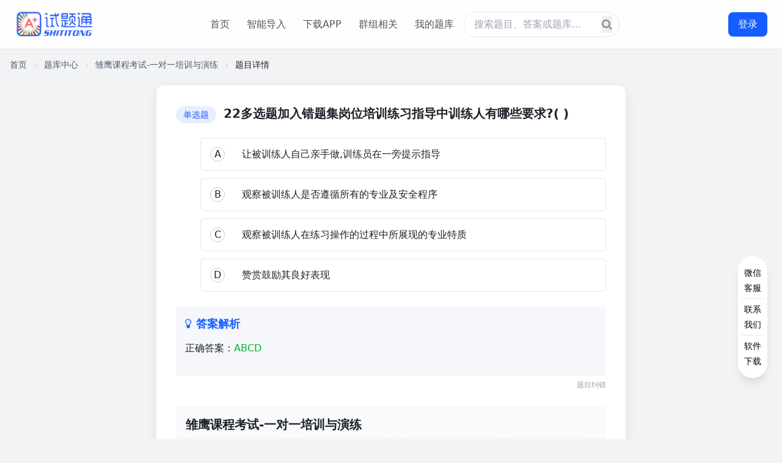

--- FILE ---
content_type: text/html;charset=UTF-8
request_url: https://www.shititong.cn/cha-kan/shiti/0005b35b-a0f6-6b48-c0a2-15b14cd2850c.html
body_size: 10555
content:
<!DOCTYPE html>
<html lang="zh-CN">
	<head>
		<meta charset="UTF-8">
		<meta name="viewport" content="width=device-width, initial-scale=1.0">
		<title>22多选题加入错题集岗位培训练习指导中训练人有哪些要求?(  )-试题通</title>
		<meta name="keywords" content="雏鹰课程考试-一对一培训与演练" />
		<meta name="description" content="22多选题加入错题集岗位培训练习指导中训练人有哪些要求?(  )A:　让被训练人自己亲手做,训练员在一旁提示指导B:　观察被训练人是否遵循所有的专业及安全程序C:　观察被训练人在练习操作的过程中所展现" />
		<link rel="icon" href="https://cdn.shititong.cn/guanwang/images/favicon.ico">
		<script src="https://cdn.shititong.cn/danti/stkdongtaicss.js"></script>
		<link rel="stylesheet" href="https://cdn.shititong.cn/danti/font-awesome.css" />
		<link rel="canonical" href="https://www.shititong.cn/cha-kan/shiti/0005b35b-a0f6-6b48-c0a2-15b14cd2850c.html">
		<script src="https://shititong.oss-cn-shenzhen.aliyuncs.com/danti/jquery-1.11.0.min.js"></script>
		<script src="https://shititong.oss-cn-shenzhen.aliyuncs.com/danti/layui-v2.5.5/layui.js" type="text/javascript" charset="utf-8"></script>
		<script type="application/ld+json">
			{
				"@context": "https://schema.org",
				"@type": "Question",
				"name": "22多选题加入错题集岗位培训练习指导中训练人有哪些要求?(  )",
				"url": "https://www.shititong.cn/cha-kan/shiti/0005b35b-a0f6-6b48-c0a2-15b14cd2850c.html"
			}
		</script>
		<script>
			tailwind.config = {
				theme: {
					extend: {
						colors: {
							primary: '#165DFF',
							success: '#00B42A',
							gray: {
								100: '#F2F3F5',
								200: '#E5E6EB',
								300: '#C9CDD4',
								400: '#86909C',
								500: '#4E5969',
								600: '#272E3B',
								700: '#1D2129',
							}
						},
						fontFamily: {
							inter: ['Inter', 'system-ui', 'sans-serif'],
						},
					}
				}
			}
		</script>
		<style type="text/tailwindcss">
			@layer utilities {
				.content-auto {
					content-visibility: auto;
				}
				.card-shadow {
					box-shadow: 0 4px 20px rgba(0, 0, 0, 0.08);
				}
			}
		</style>
		<link rel="stylesheet" href="https://cdn.shititong.cn/danti/timuyangshi.css?v=2026.01.09" />
	</head>
	<body class="font-inter bg-gray-100 text-gray-700 min-h-screen">
		<!-- 恢复顶部导航栏 -->
		<header
			class="fixed top-0 left-0 right-0 z-50 bg-white/90 bg-blur border-b border-neutral-200 transition-all duration-300">
			<div class="container mx-auto px-4 md:px-6">
				<div class="flex items-center justify-between h-16 md:h-20">
					<!-- Logo -->
					<a href="https://www.shititong.cn" title="试题通首页-专业题库练习平台" class="flex items-center">
						<img style="width: 130px;height: 52px;"
							src="https://cdn.shititong.cn/stt/img/sttlogo-2.png" alt="试题通logo-专业题库练习与考试备考平台"
							class="h-13 w-auto">
					</a>
		
					<!-- 导航链接 - 桌面版 -->
					<nav class="hidden md:flex items-center space-x-1">
						<a href="https://www.shititong.cn" title="试题通首页-专业题库练习平台" class="px-3 py-2 text-neutral-600 hover:text-primary rounded-md transition-colors duration-200">首页</a>
						<a href="https://www.shititong.cn/page/gjydaoruw.html" title="试题通智能导入-智能导入题库" class="px-3 py-2 text-neutral-600 hover:text-primary rounded-md transition-colors duration-200">智能导入</a>
						<a href="https://www.shititong.cn/page/xiazai.html" title="试题通APP下载-手机刷题软件" class="px-3 py-2 text-neutral-600 hover:text-primary rounded-md transition-colors duration-200">下载APP</a>
						<a href="https://www.qipeixing.cn/" title="试题通群组相关功能" target="_blank" rel="noopener noreferrer" class="px-3 py-2 text-neutral-600 hover:text-primary rounded-md transition-colors duration-200">群组相关</a>
						<a href="https://www.shititong.cn/page/tikuwk.html" title="试题通我的题库-个人题库管理" class="px-3 py-2 text-neutral-600 hover:text-primary rounded-md transition-colors duration-200">我的题库</a>
						<div class="hidden md:flex relative flex-1 max-w-xl mx-8">
							<a href="https://www.shititong.cn/page/tiku.html" target="_blank" title="题通题库搜索-查找题目答案">
								<input type="text" placeholder="搜索题目、答案或题库..." class="w-full py-2 pl-4 pr-10 rounded-full border border-gray-200 focus:outline-none focus:ring-2 focus:ring-primary/30 focus:border-primary transition-custom">
								<button class="absolute right-3 top-1/2 transform -translate-y-1/2 text-gray-400 hover:text-primary transition-custom">
									<i class="fa fa-search text-lg"></i>
								</button>
							</a>
						</div>
					</nav>
		
					<!-- 登录按钮 -->
					<div class="hidden md:block">
						<div class="tuichu1">
							<div class="tuichu" style="display: flex;align-items: center;">
								<img style="width: 40px;height: 40px;" alt="用户头像" class="touxiang"><span class="thename">用户名</span><img style="margin-left: 5px;width: 20px; height: 20px;" class="huiyuan1" src="https://cdn.shititong.cn/guanwang/images/vipkaobei.png" alt="会员标识">
							</div>
							<button class="tcdl bg-primary hover:bg-primary/90 text-white px-4 py-2 rounded-lg transition-all duration-200 transform hover:scale-105">
								退出登录
							</button>
						</div>
						<button style="min-width: 64px;" class="dl bg-primary hover:bg-primary/90 text-white px-4 py-2 rounded-lg transition-all duration-200 transform hover:scale-105">
							登录
						</button>
					</div>
		
					<!-- 移动端菜单按钮 -->
					<button id="menu-toggle" class="md:hidden text-neutral-700 hover:text-primary" aria-label="移动端菜单按钮">
						<i class="fa fa-bars text-xl"></i>
					</button>
				</div>
			</div>
			<!-- 移动端导航菜单 -->
			<div id="mobile-menu" class="md:hidden hidden bg-white border-t" style="height: 100vh;background: rgba(0, 0, 0, 0.7);">
				<div class="container mx-auto px-4 py-3 space-y-3" style="background: #fff;width: 75%;height: 100%;margin-right: 0px;">
					<a href="https://www.shititong.cn" class="block py-2 font-medium text-primary">官网首页</a>
					<a href="https://www.shititong.cn/page/tiku.html" class="border-t block py-2 font-medium text-gray-600 hover:text-primary transition-colors">题库搜索</a>
					<a href="https://www.shititong.cn/page/xiazai2.html" class="border-t block py-2 font-medium text-gray-600 hover:text-primary transition-colors">下载APP</a>
					<a href="https://www.qipeixing.cn/" class="border-t block py-2 font-medium text-gray-600 hover:text-primary transition-colors" rel="noopener noreferrer">企业群组</a>
				</div>
			</div>
		</header>

		<!-- 主内容区 - 广告需要放在main内部才能实现相对main定位 -->
		<main class="container mx-auto px-4 pt-24 pb-16">
			<div class="qushoucang" style="display: none;">收藏题库</div>
			<!-- 左侧广告位 -->
			<!-- <div class="side-ad ad-left middle-position">
				<div class="ad-content">
					<img src="https://cdn.shititong.cn/25gw/ad/25_ad_xz.jpg" alt="多模态练习" class="ad-image">
					<div class="ad-title">多模态练习功能</div>
					<div class="ad-close" onclick="this.parentElement.parentElement.style.display='none'">×</div>
				</div>
			</div> -->

			<!-- 右侧广告位 -->
			<div class="side-ad ad-right main-top-position">
				<div class="ad-content">
					<a href="https://www.shititong.cn/page/gjydaoruw.html" title="试题通智能导入-智能整理题库"><img style="width: 100%;height: auto;" src="https://www.shititong.cn/images/shouye/stt_gw_aidt.jpg" alt="AI智能推荐题库-试题通"></a>
					<a href="https://shititongcloud-3gu67ykg6c35828f-1316854568.tcloudbaseapp.com/jump-mp.html?sign=11edf764b5ab0db6dd2111799821b2dd&t=1680071596" target="_self">
						<img style="width: 100%;height: auto;margin-top: 15px;" src="https://www.shititong.cn/images/shouye/stt_gw_rxtj.jpg" alt="AI智能整理导入题库-试题通" class="ad-image">
					</a>
					<div class="ad-close" onclick="this.parentElement.parentElement.style.display='none'">×</div>
				</div>
			</div>

			<!-- 页面导航指示器 -->
			<div class="text-sm text-gray-500 mb-6">
				<a href="#" class="hover:text-primary">首页</a>
				<i class="fa fa-angle-right inline mx-2 text-gray-300 text-xs"></i>
				<a href="https://www.shititong.cn/page/dafenlei.html" target="_blank" class="hover:text-primary">题库中心</a>
				<i class="fa fa-angle-right inline mx-2 text-gray-300 text-xs"></i>
				<a href="https://www.shititong.cn/cha-kan/tikuheji/C92012D97C400001647810D01C66CF30.html" target="_blank" class="hover:text-primary">雏鹰课程考试-一对一培训与演练</a>
				<i class="fa fa-angle-right inline mx-2 text-gray-300 text-xs"></i>
				<span class="text-gray-700">题目详情</span>
			</div>
			<div style="width: 0px;height: 0px;overflow: hidden;">
				<div class="tikuid">C92012D97C400001647810D01C66CF30</div>
				<div class="themingcheng tikuname">雏鹰课程考试-一对一培训与演练</div>
				<div id="zongtinum">927</div>
			</div>
			<!-- 单题页面内容 -->
			<section class="mb-12">
				<div class="max-w-3xl mx-auto">
					<!-- 题目内容卡片 -->
					<div class="bg-white rounded-xl card-shadow p-6 md:p-8 mb-8" style="position: relative;">
						<div class="youcedl">
							<button class="youcexdl">登录｜注册</button>
						</div>
						<div class="youcedlhou">
							<button class="qushangchuan">上传题库</button>
							<button class="wodetiku" style="margin-top: 15px;">我的题库</button>
						</div>
						<!-- 题目内容 -->
						<div class="question-content">
							<div class="flex items-start mb-6">
								<span class="bg-primary/10 text-primary text-sm font-medium px-3 py-1 rounded-full mr-3 mt-0.5">单选题</span>
								<h1 class="text-xl font-bold text-gray-700" style="width: calc(100% - 100px);">
									22多选题加入错题集岗位培训练习指导中训练人有哪些要求?(  )
								</h1>
							</div>
							
							<div class="pl-10 mb-6">
								<div class="space-y-3">
										<div class="option-item flex items-start" data-option="A">
											<div class="w-6 h-6 rounded-full border border-gray-300 flex items-center justify-center mr-3 mt-0.5 flex-shrink-0">
												A
											</div>
											<span>　让被训练人自己亲手做,训练员在一旁提示指导</span>
										</div>
										<div class="option-item flex items-start" data-option="B">
											<div class="w-6 h-6 rounded-full border border-gray-300 flex items-center justify-center mr-3 mt-0.5 flex-shrink-0">
												B
											</div>
											<span>　观察被训练人是否遵循所有的专业及安全程序</span>
										</div>
										<div class="option-item flex items-start" data-option="C">
											<div class="w-6 h-6 rounded-full border border-gray-300 flex items-center justify-center mr-3 mt-0.5 flex-shrink-0">
												C
											</div>
											<span>　观察被训练人在练习操作的过程中所展现的专业特质</span>
										</div>
										<div class="option-item flex items-start" data-option="D">
											<div class="w-6 h-6 rounded-full border border-gray-300 flex items-center justify-center mr-3 mt-0.5 flex-shrink-0">
												D
											</div>
											<span>　赞赏鼓励其良好表现</span>
										</div>
								</div>
							</div>
							
							<!-- 答案解析 -->
							<div class="explanation" id="explanation">
								<h3 class="text-lg font-bold text-primary mb-3 flex items-center">
									<i class="fa fa-lightbulb-o mr-2"></i>答案解析
								</h3>
								
								<div class="mb-4">
										<div class="font-medium mb-2">正确答案：<span class="text-success">ABCD</span></div>
								</div>
							</div>
							
							<div style="font-size: 12px;margin-top: 5px;text-align: right;color: #00000061;">
								<div style="cursor: pointer;" id="timujiucuo">题目纠错</div>
							</div>
							
							<!-- 优化后的所属题库功能区 -->
							<div class="bg-gray-50 gap-4 p-4 mt-6">
								<div class="text-xl font-bold text-gray-700" style="margin-bottom: 8px;">雏鹰课程考试-一对一培训与演练</div>
								<div class="shoujixianshi">
									<a class="yaoxianshi" href="https://shititongcloud-3gu67ykg6c35828f-1316854568.tcloudbaseapp.com/jump-mp.html?sign=11edf764b5ab0db6dd2111799821b2dd&t=1680071596" target="_self">
										<button class="bg-primary text-white px-5 py-2.5 rounded-lg font-medium flex items-center btn-hover">
											微信小程序答题
										</button>
									</a>
								</div>
								<div class="flex flex-col md:flex-row  rounded-lg shoujiyincang">
									<div class="flex-1 grid grid-cols-2 sm:grid-cols-3 gap-2">
										<button id="sequence-practice-card" class="bg-white border border-gray-200 text-gray-700 px-3 py-2 rounded-lg text-sm font-medium flex items-center justify-center hover:border-primary hover:text-primary transition-all duration-200 transform hover:scale-105" aria-label="顺序练习按钮">
											<i class="fa fa-list-ol mr-2"></i>顺序练习
										</button>
										<button id="paper-exam-card" class="bg-white border border-gray-200 text-gray-700 px-3 py-2 rounded-lg text-sm font-medium flex items-center justify-center hover:border-primary hover:text-primary transition-all duration-200 transform hover:scale-105" aria-label="模拟考试按钮">
											<i class="fa fa-tasks mr-2"></i>模拟考试
										</button>
										<button id="qucuoti" class="bg-white border border-gray-200 text-gray-700 px-3 py-2 rounded-lg text-sm font-medium flex items-center justify-center hover:border-primary hover:text-primary transition-all duration-200 transform hover:scale-105" aria-label="错题练习按钮">
											<i class="fa fa-exclamation-circle mr-2"></i>错题练习
										</button>
										<button id="chapter-practice-card" class="bg-white border border-gray-200 text-gray-700 px-3 py-2 rounded-lg text-sm font-medium flex items-center justify-center hover:border-primary hover:text-primary transition-all duration-200 transform hover:scale-105" aria-label="章节练习按钮">
											<i class="fa fa-book mr-2"></i>章节练习
										</button>
										<button id="qushoucang" class="bg-white border border-gray-200 text-gray-700 px-3 py-2 rounded-lg text-sm font-medium flex items-center justify-center hover:border-primary hover:text-primary transition-all duration-200 transform hover:scale-105" aria-label="收藏练习按钮">
											<i class="fa fa-star mr-2"></i>收藏练习
										</button>
										<button id="ksjl" class="bg-white border border-gray-200 text-gray-700 px-3 py-2 rounded-lg text-sm font-medium flex items-center justify-center hover:border-primary hover:text-primary transition-all duration-200 transform hover:scale-105" aria-label="模考记录按钮">
											<i class="fa fa-history mr-2"></i>模考记录
										</button>
									</div>
									<div class="bg-white p-3 rounded-lg border border-gray-200 max-w-[180px] mx-auto md:mx-0 shadow-sm">
										<div class="bg-gray-50 p-2 rounded text-center mb-2" style="width: 130px;">
											<div id="qrcode3" style="width: 130px;height: 130px;margin-left: calc(50% - 65px);">
											</div>
										</div>
										<p class="text-xs text-gray-600 text-center">
											扫码进入小程序<br>随时随地练习
										</p>
									</div>
								</div>
							</div>
						</div>
					</div>
					<!-- 相似题目 -->
					<div class="bg-white rounded-xl card-shadow p-6 md:p-8">
						<h3 class="text-xl font-bold text-gray-700 mb-6 flex items-center">
							<i class="fa fa-clone text-primary mr-2"></i>相关题目
						</h3>
						<div class="space-y-4">
							<a href="https://www.shititong.cn/cha-kan/shiti/0005b35b-abfa-3a60-c0a2-15b14cd28507.html" target="_blank" title="试题通相似题目" class="block similar-question">
								<div class="flex items-start">
									<span class="bg-primary/10 text-primary text-xs font-medium px-2 py-1 rounded mr-2 mt-0.5">单选题</span>
									<p style="width: calc(100% - 100px);" class="font-medium">38单选题加入错题集<br/>以下属于培训实施流程最后一个环节的是()</p>
								</div>
							</a>
							<a href="https://www.shititong.cn/cha-kan/shiti/0005b35b-abfa-3a60-c0a2-15b14cd28506.html" target="_blank" title="试题通相似题目" class="block similar-question">
								<div class="flex items-start">
									<span class="bg-primary/10 text-primary text-xs font-medium px-2 py-1 rounded mr-2 mt-0.5">单选题</span>
									<p style="width: calc(100% - 100px);" class="font-medium">37单选题加入错题集<br/>培训课件内容由()负责审批</p>
								</div>
							</a>
							<a href="https://www.shititong.cn/cha-kan/shiti/0005b35b-abfa-3a60-c0a2-15b14cd28505.html" target="_blank" title="试题通相似题目" class="block similar-question">
								<div class="flex items-start">
									<span class="bg-primary/10 text-primary text-xs font-medium px-2 py-1 rounded mr-2 mt-0.5">单选题</span>
									<p style="width: calc(100% - 100px);" class="font-medium">36单选题加入错题集<br/>直接传授型培训法的具体方式不包括()。</p>
								</div>
							</a>
							<a href="https://www.shititong.cn/cha-kan/shiti/0005b35b-abfa-3a60-c0a2-15b14cd28504.html" target="_blank" title="试题通相似题目" class="block similar-question">
								<div class="flex items-start">
									<span class="bg-primary/10 text-primary text-xs font-medium px-2 py-1 rounded mr-2 mt-0.5">单选题</span>
									<p style="width: calc(100% - 100px);" class="font-medium">35单选题加错题集<br/>课件制作规范由()负责审核</p>
								</div>
							</a>
							<a href="https://www.shititong.cn/cha-kan/shiti/0005b35b-abfa-3a60-c0a2-15b14cd28503.html" target="_blank" title="试题通相似题目" class="block similar-question">
								<div class="flex items-start">
									<span class="bg-primary/10 text-primary text-xs font-medium px-2 py-1 rounded mr-2 mt-0.5">单选题</span>
									<p style="width: calc(100% - 100px);" class="font-medium">34单选题加入错题集<br/>总公司人力资源中心培训部指导各部门根据()制定培训计划,安排实施培训。</p>
								</div>
							</a>
							<a href="https://www.shititong.cn/cha-kan/shiti/0005b35b-abfa-3a60-c0a2-15b14cd28502.html" target="_blank" title="试题通相似题目" class="block similar-question">
								<div class="flex items-start">
									<span class="bg-primary/10 text-primary text-xs font-medium px-2 py-1 rounded mr-2 mt-0.5">单选题</span>
									<p style="width: calc(100% - 100px);" class="font-medium">33单选题加入错题集<br/>以下属于柯氏评估第二层面的是()</p>
								</div>
							</a>
							<a href="https://www.shititong.cn/cha-kan/shiti/0005b35b-abfa-3a60-c0a2-15b14cd28501.html" target="_blank" title="试题通相似题目" class="block similar-question">
								<div class="flex items-start">
									<span class="bg-primary/10 text-primary text-xs font-medium px-2 py-1 rounded mr-2 mt-0.5">单选题</span>
									<p style="width: calc(100% - 100px);" class="font-medium">32单选题加入错题集<br/>公司原则上要求竞聘管理层人员的学历需达到什么要求?()</p>
								</div>
							</a>
							<a href="https://www.shititong.cn/cha-kan/shiti/0005b35b-abfa-3a60-c0a2-15b14cd28500.html" target="_blank" title="试题通相似题目" class="block similar-question">
								<div class="flex items-start">
									<span class="bg-primary/10 text-primary text-xs font-medium px-2 py-1 rounded mr-2 mt-0.5">单选题</span>
									<p style="width: calc(100% - 100px);" class="font-medium">31单选题加入错题集<br/>充值饭卡职责属以下哪个部门负责?()</p>
								</div>
							</a>
							<a href="https://www.shititong.cn/cha-kan/shiti/0005b35b-abfa-1b20-c0a2-15b14cd28509.html" target="_blank" title="试题通相似题目" class="block similar-question">
								<div class="flex items-start">
									<span class="bg-primary/10 text-primary text-xs font-medium px-2 py-1 rounded mr-2 mt-0.5">单选题</span>
									<p style="width: calc(100% - 100px);" class="font-medium">30单选题加入错题集<br/>初级专员竞聘每年开展几次?()</p>
								</div>
							</a>
							<a href="https://www.shititong.cn/cha-kan/shiti/0005b35b-abfa-1b20-c0a2-15b14cd28508.html" target="_blank" title="试题通相似题目" class="block similar-question">
								<div class="flex items-start">
									<span class="bg-primary/10 text-primary text-xs font-medium px-2 py-1 rounded mr-2 mt-0.5">单选题</span>
									<p style="width: calc(100% - 100px);" class="font-medium">29单选题加入错题集<br/>人力资源规划中的短期规划是指()</p>
								</div>
							</a>
						</div>
					</div>
				</div>
			</section>
		</main>

		<!-- 页脚 -->
		<footer class="bg-white border-t border-neutral-200">
			<div class="container mx-auto px-4 py-10">
				<div class="grid grid-cols-1 md:grid-cols-3 gap-8">
					<!-- 左侧：公众号和导航 -->
					<div style="display: flex;justify-content: center;">
						<div class="flex flex-col md:flex-row gap-6">
							<div class="text-center md:text-left">
								<h4 class="font-semibold mb-4">微信公众号二维码</h4>
								<img src="https://cdn.shititong.cn/guanwang/images/gongzhonghao.jpg" alt="试题通微信公众号-获取更多题库资源" class="w-32 h-32 mx-auto md:mx-0 mb-3">
							</div>
							<div style="margin-left: 20px;margin-right: 20px;">
								<h4 class="font-semibold mb-4 sj-juzhong">快速导航</h4>
								<ul class="space-y-3 sj-juzhong">
									<li><a href="javascript:void(0);" class="text-neutral-600 hover:text-primary transition-colors" title="试题通首页">首页</a></li>
									<li><a href="page/jiage.html" class="text-neutral-600 hover:text-primary transition-colors" title="试题通付费会员-解锁更多功能">付费会员</a></li>
									<li><a href="page/tiku.html" class="text-neutral-600 hover:text-primary transition-colors" title="试题通全部题库-搜索题目答案">搜索</a></li>
									<li><a href="https://www.qipeixing.cn/" class="text-neutral-600 hover:text-primary transition-colors" title="试题通群组相关功能" target="_blank" rel="noopener noreferrer">企业群组</a></li>
									<li><a href="page/fangan1.html" class="text-neutral-600 hover:text-primary transition-colors" title="试题通我的账户-个人中心">我的账户</a></li>
								</ul>
							</div>
						</div>
					</div>
		
					<!-- 中间：产品介绍 -->
					<div>
						<h4 class="font-semibold mb-4" style="text-align: center;">产品介绍</h4>
						<p class="text-neutral-600 text-sm leading-relaxed">
							《试题通》是一款可以导入自己题库的手机软件，支持十余种不同格式的文档自助导入题库，也可选择专业人员帮您辅助整理导入。<br><br>
							导入后可以在线练习、模考、刷题、搜索答案、拍照搜题、悬浮窗搜题、是快速提高考试成绩的学习软件。<br><br>
							导入后支持顺序练习、选项乱序、模拟考试、组卷考试、错题回做、智能生成解析、听题、背题、搜题等多种功能。
						</p>
					</div>
		
					<!-- 右侧：联系方式 -->
					<div>
						<h4 class="font-semibold mb-4 buxianshi" style="padding-left: 120px;">联系方式</h4>
						<h4 class="font-semibold mb-4 yaoxianshi" style="text-align: center;">联系方式</h4>
						<ul class="space-y-3 text-neutral-600">
							<li class="flex">
								<span class="w-20">开发者：</span>
								<span>南通佰易网络科技有限公司</span>
							</li>
							<li class="flex">
								<span class="w-20">地址：</span>
								<span>江苏省-南通市-崇川区-晶城科创园</span>
							</li>
							<li class="flex">
								<span class="w-20">电话：</span>
								<span>400-660-3606</span>
							</li>
							<li class="flex">
								<span class="w-20">网址：</span>
								<span>https://www.shititong.cn</span>
							</li>
							<li class="flex">
								<span class="w-20">邮箱：</span>
								<span>Nantongbaiyi@163.com</span>
							</li>
							<li class="flex">
								<span class="w-20">微信：</span>
								<span>shititong3606</span>
							</li>
						</ul>
					</div>
				</div>
		
				<!-- 版权信息 -->
				<div class="border-t border-neutral-200 mt-10 pt-6 text-center text-neutral-500 text-sm">
					<p class="mb-3">本站公开题库由用户上传提供，如您认为试题通用户所上传的内容信息侵犯了您的合法权益，请您与我们联系删除，为了保证真实性和有效性，权利人应提供相关的证明资料。</p>
					<p class="mb-4">不得上传侵权文档，不得上传包含中国法律、法规、规章、条例以及任何具有法律效力之规范所限制或禁止的内容，如触犯法律法规、侵权将追究上传人法律责任。</p>
					<div class="flex flex-wrap justify-center gap-3">
						<a href="https://cdn.shititong.cn/stt/pdf/ntbyzzdxyyz.pdf" class="hover:text-primary transition-colors" target="_blank" rel="nofollow">增值电信业务经营许可证编号：苏B2-20201765</a>
						<a href="https://cdn.shititong.cn/stt/zizhi/3ADD483900B548C6890BFFE0D3070FD3.jpg" class="hover:text-primary transition-colors" target="_blank" rel="nofollow">出版物经营许可证</a>
					</div>
					<div class="mt-3">
						©2016-2026 南通佰易网络科技有限公司
						<a href="https://beian.miit.gov.cn/" rel="nofollow" class="hover:text-primary transition-colors mx-1" target="_blank">苏ICP备16028519号-2</a>
						<a href="http://www.beian.gov.cn/portal/registerSystemInfo?recordcode=32061102000302" class="hover:text-primary transition-colors mx-1" target="_blank" rel="nofollow">苏公网安备32061102000302</a>
					</div>
				</div>
			</div>
		</footer>
		
		<div class="zhezhao">
		
		</div>
		<div class="denglukuang2">
			<div style="height: 55px;">
				<div style="float: right;margin-top: 15px;margin-right: -10px;">
					<a class="guanbices" href="javascript:void(0);">
						<img style="width: 30px;" alt="关闭登录弹窗" src="https://cdn.shititong.cn/guanwang/images/dengluk/cha1.png">
					</a>
				</div>
			</div>
			<div style="background: #ffffff;overflow: auto;border-radius: 10px;">
				<div style="float: left;width: 40%;background: #0084FF;height: 401px;">
					<div style="height: 100%;position: relative;">
						<div style="color: #ffffff;text-align: center;font-size: 18px;padding-top: 70px;">专为自学备考人员打造</div>
						<div style="text-align: center;margin-top: 30px;">
							<div style="display: flex;align-items: center;justify-content: center;">
								<img style="width: 15px;height: 15px;" src="https://cdn.shititong.cn/guanwang/images/dengluk/gou.png" alt="勾选图标">
								<div style="color: #ffffff;margin-left: 10px;">自助导入本地题库</div>
							</div>
							<div style="display: flex;align-items: center;justify-content: center;margin-top: 10px;">
								<img style="width: 15px;height: 15px;" src="https://cdn.shititong.cn/guanwang/images/dengluk/gou.png" alt="勾选图标">
								<div style="color: #ffffff;margin-left: 10px;">多种刷题考试模式</div>
							</div>
							<div style="display: flex;align-items: center;justify-content: center;margin-top: 10px;">
								<img style="width: 15px;height: 15px;" src="https://cdn.shititong.cn/guanwang/images/dengluk/gou.png" alt="勾选图标">
								<div style="color: #ffffff;margin-left: 10px;">本地离线答题搜题</div>
							</div>
							<div style="display: flex;align-items: center;justify-content: center;margin-top: 10px;">
								<img style="width: 15px;height: 15px;" src="https://cdn.shititong.cn/guanwang/images/dengluk/gou.png" alt="勾选图标">
								<div style="color: #ffffff;margin-left: 10px;">扫码考试方便快捷</div>
							</div>
							<div style="display: flex;align-items: center;justify-content: center;margin-top: 10px;">
								<img style="width: 15px;height: 15px;" src="https://cdn.shititong.cn/guanwang/images/dengluk/gou.png" alt="勾选图标">
								<div style="color: #ffffff;margin-left: 10px;">海量试题每日更新</div>
							</div>
						</div>
						<div style="width: 100%;position: absolute;bottom: 0px;">
							<img src="https://www.shititong.cn/images/shouye/bolang.png" alt="波浪装饰图">
						</div>
					</div>
				</div>
				<div style="float: left;width: 60%;">
					<div style="text-align: center;color: #0084FF;font-size: 22px;margin-top: 30px;">欢迎登录试题通</div>
					<div style="text-align: center;">
						<div id="qrcode1" style="text-align: center;margin-top: 15px;margin-left: calc(50% - 100px);width: 200px;height: 200px;">
						</div>
					</div>
					<div style="text-align: center;margin-top: 20px;">
						<div style="background: #efeeee;display: inline-block;border-radius: 10px;padding: 1px 5px;width: 400px;">
							<div style="text-align: center;font-weight: 600;">
								可以使用以下方式扫码登陆
							</div>
							<div style="display: flex;margin-top: 8px;align-items: center;justify-content: space-around;margin-bottom: 5px;">
								<div style="display: flex;align-items: center;">
									<img style="width: 25px;height: 25px;" src="https://cdn.shititong.cn/guanwang/images/dengluk/tubiao.png" alt="APP图标">
									<div style="font-size: 18px;margin-left: 4px;">使用APP登录</div>
								</div>
								<div style="display: flex;align-items: center;">
									<img class="xianshi3" style="width: 25px;height: 25px;display: block;" src="https://cdn.shititong.cn/guanwang/images/dengluk/weixintb1.png" alt="微信图标">
									<div class="xianshi2" style="font-size: 18px;margin-left: 4px;">使用微信登录</div>
								</div>
							</div>
						</div>
					</div>
				</div>
			</div>
		</div>
		
		<!-- 分段练习弹窗 -->
		<div id="section-modal" class="modal">
			<div class="modal-content">
				<div class="modal-header">
					<h3 class="modal-title">选择练习分段</h3>
					<button id="close-section-modal" class="close-modal" aria-label="关闭分段练习弹窗">&times;</button>
				</div>
				<p class="modal-desc">为了提高加载速度和练习体验，每3000道题目分为一段，请选择您要练习的分段：</p>
				<div class="section-list">
					
				</div>
				<div class="modal-footer">
					<button id="cancel-section-btn" class="modal-btn cancel-btn">取消</button>
					<button id="confirm-section-btn" class="modal-btn confirm-btn">开始练习</button>
				</div>
			</div>
		</div>

		<!-- 章节练习弹窗 -->
		<div id="chapter-modal" class="modal">
			<div class="modal-content">
				<div class="modal-header">
					<h3 class="modal-title">选择练习章节</h3>
					<button id="close-chapter-modal" class="close-modal" aria-label="关闭章节练习弹窗">&times;</button>
				</div>
				<p class="modal-desc">请选择您要练习的章节，系统将加载该章节下的所有题目：</p>
				<div class="chapter-list">
					
				</div>
				<div class="modal-footer">
					<button id="cancel-chapter-btn" class="modal-btn cancel-btn">取消</button>
					<button id="confirm-chapter-btn" class="modal-btn confirm-btn">开始练习</button>
				</div>
			</div>
		</div>

		<!-- 组卷考试弹窗 -->
		<div id="paper-modal" class="modal">
			<div class="modal-content">
				<div class="modal-header">
					<h3 class="modal-title">组卷设置</h3>
					<button id="close-paper-modal" class="close-modal" aria-label="关闭组卷设置弹窗">&times;</button>
				</div>
				<p class="modal-desc" style="margin-bottom: 8px;">请设置各类题型的数量和分值，系统将随机抽取题目生成试卷：</p>
				<p class="modal-desc" style="color: #ff6b6b; font-size: 12px; margin-bottom: 8px;">提示：非会员最多300题，会员最多1000题</p>
				
				<!-- 章节选择和考试时间设置 -->
				<div class="paper-setting-group" style="margin-bottom: 15px; background-color: #f9f9f9; border-radius: 8px; padding: 10px;">
					<!-- 章节选择 -->
					<div class="paper-setting-item" style="margin-bottom: 10px; display: flex; align-items: center;">
						<div class="setting-label" style="width: 80px; font-weight: 500; font-size: 13px;">选择章节：</div>
						<div class="setting-control" style="flex: 1;">
							<select id="zhangjiexl" class="chapter-select" style="width: 100%; padding: 5px; border-radius: 4px; border: 1px solid #ddd; background-color: white; font-size: 13px;">
								<option value="0" selected>全部章节</option>
							</select>
						</div>
					</div>
					
					<!-- 考试时间 -->
					<div class="paper-setting-item" style="display: flex; align-items: center;">
						<div class="setting-label" style="width: 80px; font-weight: 500; font-size: 13px;">考试时间：</div>
						<div class="setting-control" style="flex: 1;">
							<input id="exam-time" type="time" value="01:00:00" step="1" style="width: 100%; padding: 5px; border-radius: 4px; border: 1px solid #ddd; background-color: white; font-size: 13px;">
						</div>
					</div>
				</div>
				
				<div class="paper-setting" style="margin-bottom: 10px;">
					<div class="question-type" style="padding: 8px 0;">
						<div class="type-name" style="font-size: 14px;">单选题<span style="margin-left:8px;" id="danxuantixs">0</span></div>
						<div class="type-info" style="gap: 8px;">
							<div class="type-count">
								<span style="font-size: 13px;">数量：</span>
								<input id="dxnum" type="number" min="0" max="1000" value="0" autocomplete="off" class="question-count" data-type="single" style="width: 60px; padding: 3px 5px;">
							</div>
							<div class="type-score">
								<span style="font-size: 13px;">分值：</span>
								<input id="dxfnum" type="number" value="1" autocomplete="off" class="question-score" data-type="single" style="width: 60px; padding: 3px 5px;">
							</div>
							<div class="type-total" data-type="single" style="font-size: 13px;">共0分</div>
						</div>
					</div>
					
					<div class="question-type" style="padding: 8px 0;">
						<div class="type-name" style="font-size: 14px;">多选题<span style="margin-left:8px;" id="duoxuantixs">0</span></div>
						<div class="type-info" style="gap: 8px;">
							<div class="type-count">
								<span style="font-size: 13px;">数量：</span>
								<input id="duoxnum" type="number" min="0" max="1000" value="0" autocomplete="off" class="question-count" data-type="single" style="width: 60px; padding: 3px 5px;">
							</div>
							<div class="type-score">
								<span style="font-size: 13px;">分值：</span>
								<input id="duoxfnum" type="number" value="1" autocomplete="off" class="question-score" data-type="single" style="width: 60px; padding: 3px 5px;">
							</div>
							<div class="type-total" data-type="multiple" style="font-size: 13px;">共0分</div>
						</div>
					</div>
					
					<div class="question-type" style="padding: 8px 0;">
						<div class="type-name" style="font-size: 14px;">判断题<span style="margin-left:8px;" id="panduantixs">0</span></div>
						<div class="type-info" style="gap: 8px;">
							<div class="type-count">
								<span style="font-size: 13px;">数量：</span>
								<input id="pdnum" type="number" min="0" max="1000" value="0" autocomplete="off" class="question-count" data-type="single" style="width: 60px; padding: 3px 5px;">
							</div>
							<div class="type-score">
								<span style="font-size: 13px;">分值：</span>
								<input id="pdfnum" type="number" value="1" autocomplete="off" class="question-score" data-type="single" style="width: 60px; padding: 3px 5px;">
							</div>
							<div class="type-total" data-type="judge" style="font-size: 13px;">共0分</div>
						</div>
					</div>
					
					<div class="question-type" style="padding: 8px 0;">
						<div class="type-name" style="font-size: 14px;">填空题<span style="margin-left:8px;" id="tiankongtixs">0</span></div>
						<div class="type-info" style="gap: 8px;">
							<div class="type-count">
								<span style="font-size: 13px;">数量：</span>
								<input id="tknum" type="number" min="0" max="1000" value="0" autocomplete="off" class="question-count" data-type="single" style="width: 60px; padding: 3px 5px;">
							</div>
							<div class="type-score">
								<span style="font-size: 13px;">分值：</span>
								<input id="tkfnum" type="number" value="1" autocomplete="off" class="question-score" data-type="single" style="width: 60px; padding: 3px 5px;">
							</div>
							<div class="type-total" data-type="fill" style="font-size: 13px;">共0分</div>
						</div>
					</div>
					
					<div class="question-type" style="padding: 8px 0;">
						<div class="type-name" style="font-size: 14px;">简答题<span style="margin-left:8px;" id="jiandatixs">0</span></div>
						<div class="type-info" style="gap: 8px;">
							<div class="type-count">
								<span style="font-size: 13px;">数量：</span>
								<input id="jdnum" type="number" min="0" max="1000" value="0" autocomplete="off" class="question-count" data-type="single" style="width: 60px; padding: 3px 5px;">
							</div>
							<div class="type-score">
								<span style="font-size: 13px;">分值：</span>
								<input id="jdfnum" type="number" value="1" autocomplete="off" class="question-score" data-type="single" style="width: 60px; padding: 3px 5px;">
							</div>
							<div class="type-total" data-type="program" style="font-size: 13px;">共0分</div>
						</div>
					</div>
				</div>
				
				<div class="paper-summary" style="padding: 10px; margin-bottom: 10px;">
					<div class="summary-item">
						<div class="summary-label" style="font-size: 13px;">总题数</div>
						<div id="ztnum" class="summary-value" id="total-questions" style="font-size: 16px;">0题</div>
					</div>
					<div class="summary-item">
						<div class="summary-label" style="font-size: 13px;">总分值</div>
						<div id="zfnum" class="summary-value" id="total-score" style="font-size: 16px;">0分</div>
					</div>
				</div>
				
				<div class="modal-footer">
					<button id="cancel-paper-btn" class="modal-btn cancel-btn">取消</button>
					<button id="confirm-paper-btn" class="modal-btn confirm-btn">生成试卷</button>
				</div>
			</div>
		</div>
		
		<!-- 纠错框 -->
		<div id="jiucuokuang" class="modal">
			<div class="modal-content">
				<div class="modal-header">
					<h3 class="modal-title">题目纠错</h3>
					<button id="close-jiucuokuang" class="close-modal" aria-label="关闭题目纠错弹窗">&times;</button>
				</div>
				<p class="modal-desc" style="margin-bottom: 3px;">请勾选纠错类型，并填写需要修改的内容。</p>
				<div>
					<div style="display: flex;flex-wrap: wrap;">
						<div class="leixingxz" style="background: #ddd;color: #fff;padding: 2px 8px;margin: 5px;cursor: pointer;">《有错别字》</div>
						<div class="leixingxz" style="background: #ddd;color: #fff;padding: 2px 8px;margin: 5px;cursor: pointer;">《答案有误》</div>
						<div class="leixingxz" style="background: #ddd;color: #fff;padding: 2px 8px;margin: 5px;cursor: pointer;">《题干不全》</div>
						<div class="leixingxz" style="background: #ddd;color: #fff;padding: 2px 8px;margin: 5px;cursor: pointer;">《选项不全》</div>
						<div class="leixingxz" style="background: #ddd;color: #fff;padding: 2px 8px;margin: 5px;cursor: pointer;">《图片无法显示》</div>
						<div class="leixingxz" style="background: #ddd;color: #fff;padding: 2px 8px;margin: 5px;cursor: pointer;">《解析有误》</div>
						<div class="leixingxz" style="background: #ddd;color: #fff;padding: 2px 8px;margin: 5px;cursor: pointer;">《其他》</div>
					</div>
					<div style="margin-top: 5px;margin-bottom: 5px;">
						<textarea placeholder="请描述题目的具体错误所在，方便工作人员进行校正..." id="jiucuozhi" style="background: #e2ebef;width: 100%;border: 1px solid #000;padding: 5px;border-radius: 5px;"></textarea>
					</div>
				</div>
				<div class="modal-footer">
					<button id="tijiao-btn" class="modal-btn confirm-btn">提交纠错</button>
				</div>
			</div>
		</div>
		
		<!-- 考试记录弹窗 -->
		<div id="exam-record-modal" class="modal">
			<div class="modal-content">
				<div class="modal-header">
					<h3 class="modal-title">考试记录</h3>
					<button id="close-exam-record-modal" class="close-modal" aria-label="关闭考试记录弹窗">&times;</button>
				</div>
				<p class="modal-desc">以下是您的考试记录，点击可查看详情：</p>
				<div id="exam-record-list" class="exam-record-list" style="max-height: 400px; overflow-y: auto; margin-bottom: 20px;">
					<!-- 考试记录项会动态加载 -->
				</div>
				<div class="modal-footer">
					<button id="cancel-exam-record-btn" class="modal-btn cancel-btn">关闭</button>
					<button id="view-exam-detail-btn" class="modal-btn confirm-btn">查看详情</button>
				</div>
			</div>
		</div>
		
		<!-- 回到顶部按钮 -->
		<button id="qitabtn" style="bottom: 100px;height: 200px;background: #fff;" class="fixed right-6 bg-primary text-white w-12 h-12 rounded-full flex items-center justify-center shadow-lg opacity-100 visible transition-all duration-300 buxianshi" aria-label="侧边功能按钮">
			<div style="color: #000;font-size: 14px;line-height: 25px;">
				<div class="lianxiwomen" style="height: 60px;border-bottom: 1px solid #e8e8e8;padding: 5px;">
					微信<br/>客服
				</div>
				<div class="qushangchuan1" style="height: 60px;border-bottom: 1px solid #e8e8e8;padding: 5px;">
					联系<br/>我们
				</div>
				<div class="ruanjianxiazai" style="height: 60px;padding: 5px;position: relative;">
					软件<br/>下载
				</div>
			</div>
		</button>
		<div class="xiaoerweima">
			<img style="width: 130px;height: 130px;" src="https://cdn.shititong.cn/guanwang/images/xcxerweima2.jpg" alt="试题通小程序二维码" />
		</div>
		<div class="xiaodianhua">
			<div style="text-align: center;">联系电话:</div>
			<div style="text-align: center;">400-660-3606</div>
		</div>
		<div class="xiaolianxi">
			<img style="width: 150px;height: 237px;" src="https://cdn.shititong.cn/guanwang/images/25/25_gw_qywx.png" alt="试题通企业微信二维码" />
		</div>
		<button id="back-to-top" class="fixed bottom-6 right-6 bg-primary text-white w-12 h-12 rounded-full flex items-center justify-center shadow-lg opacity-0 invisible transition-all duration-300" aria-label="回到顶部按钮">
			<i class="fa fa-angle-up text-xl"></i>
		</button>
		<script src="https://cdn.shititong.cn/danti/marked.umd.js" type="text/javascript" charset="utf-8"></script>
		<script src="https://shititong.oss-cn-shenzhen.aliyuncs.com/danti/md5.js" type="text/javascript" charset="utf-8"></script>
		<script src="https://cdn.shititong.cn/danti/chulishuju.js" type="text/javascript" charset="utf-8"></script>
		<script src="https://shititong.oss-cn-shenzhen.aliyuncs.com/danti/aes.js" type="text/javascript" charset="utf-8"></script>
		<script src="https://shititong.oss-cn-shenzhen.aliyuncs.com/danti/qrcode.min.js" type="text/javascript" charset="utf-8"></script>
		<script src="https://shititong.oss-cn-shenzhen.aliyuncs.com/danti/timudejs.js?v=2026.01.09" type="text/javascript" charset="utf-8"></script>
	</body>
</html>
